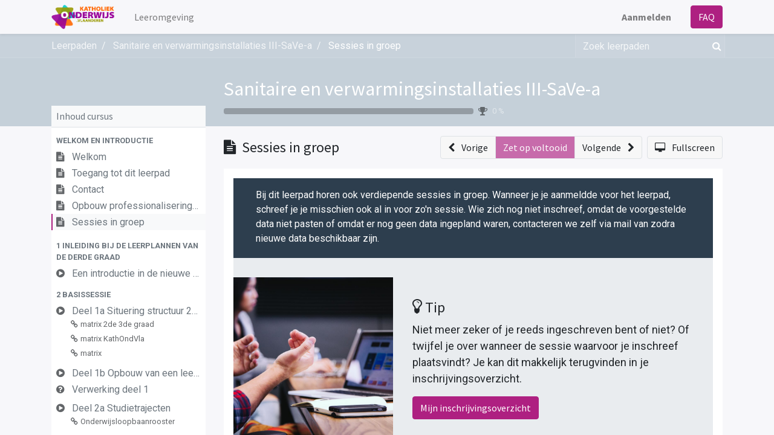

--- FILE ---
content_type: text/html; charset=utf-8
request_url: https://leeromgeving.katholiekonderwijs.vlaanderen/slides/slide/sessies-in-groep-13206
body_size: 44292
content:
<!DOCTYPE html>
    <html lang="nl-BE" data-website-id="1" data-main-object="slide.slide(13206,)" data-oe-company-name="Leeromgeving Katholiek Onderwijs Vlaanderen">
    <head>
                <meta charset="utf-8"/>
                <meta http-equiv="X-UA-Compatible" content="IE=edge,chrome=1"/>
            <meta name="viewport" content="width=device-width, initial-scale=1"/>
        <meta name="generator" content="Odoo"/>
        <meta name="description" content="False"/>
                        <meta property="og:type" content="website"/>
                        <meta property="og:title" content="Sessies in groep"/>
                        <meta property="og:site_name" content="eLearning - Katholiek Onderwijs Vlaanderen"/>
                        <meta property="og:url" content="http://leeromgeving.katholiekonderwijs.vlaanderen/slides/slide/sessies-in-groep-13206"/>
                        <meta property="og:image" content="http://leeromgeving.katholiekonderwijs.vlaanderen/web/image/slide.slide/13206/image_1024?unique=0cd31f9"/>
                        <meta property="og:description" content="False"/>
                    <meta name="twitter:card" content="summary_large_image"/>
                    <meta name="twitter:title" content="Sessies in groep"/>
                    <meta name="twitter:image" content="http://leeromgeving.katholiekonderwijs.vlaanderen/web/image/slide.slide/13206/image_1024?unique=0cd31f9"/>
                    <meta name="twitter:description" content="False"/>
        <link rel="canonical" href="https://leeromgeving.katholiekonderwijs.vlaanderen/slides/slide/sessies-in-groep-13206"/>
        <link rel="preconnect" href="https://fonts.gstatic.com/" crossorigin=""/>
                <title> Sessies in groep | eLearning - Katholiek Onderwijs Vlaanderen </title>
                <link type="image/x-icon" rel="shortcut icon" href="/web/image/website/1/favicon?unique=a47f868"/>
            <link rel="preload" href="/web/static/lib/fontawesome/fonts/fontawesome-webfont.woff2?v=4.7.0" as="font" crossorigin=""/>
            <link type="text/css" rel="stylesheet" href="/web/assets/179664-c6fd629/1/web.assets_common.min.css" data-asset-bundle="web.assets_common" data-asset-version="c6fd629"/>
            <link type="text/css" rel="stylesheet" href="/web/assets/179701-2dc1609/1/web.assets_frontend.min.css" data-asset-bundle="web.assets_frontend" data-asset-version="2dc1609"/>
                <script id="web.layout.odooscript" type="text/javascript">
                    var odoo = {
                        csrf_token: "9cdf4e95d316ad7f5f896ee14c1cd5bc245a09bdo1797016726",
                        debug: "",
                    };
                </script>
            <script type="text/javascript">
                odoo.__session_info__ = {"is_admin": false, "is_system": false, "is_website_user": true, "user_id": false, "is_frontend": true, "profile_session": null, "profile_collectors": null, "profile_params": null, "show_effect": "True", "translationURL": "/website/translations", "cache_hashes": {"translations": "b46f4462d5d46c974b2d293cb77314c5bed493c1"}, "lang_url_code": "nl_BE", "geoip_country_code": null};
                if (!/(^|;\s)tz=/.test(document.cookie)) {
                    const userTZ = Intl.DateTimeFormat().resolvedOptions().timeZone;
                    document.cookie = `tz=${userTZ}; path=/`;
                }
            </script>
            <script defer="defer" type="text/javascript" src="/web/assets/179650-796b097/1/web.assets_common_minimal.min.js" data-asset-bundle="web.assets_common_minimal" data-asset-version="796b097"></script>
            <script defer="defer" type="text/javascript" src="/web/assets/179651-bda3c34/1/web.assets_frontend_minimal.min.js" data-asset-bundle="web.assets_frontend_minimal" data-asset-version="bda3c34"></script>
            <script defer="defer" type="text/javascript" data-src="/web/assets/179652-15dde1e/1/web.assets_common_lazy.min.js" data-asset-bundle="web.assets_common_lazy" data-asset-version="15dde1e"></script>
            <script defer="defer" type="text/javascript" data-src="/web/assets/179653-80e6b81/1/web.assets_frontend_lazy.min.js" data-asset-bundle="web.assets_frontend_lazy" data-asset-version="80e6b81"></script>
    </head>
            <body class="o_wslides_body">
        <div id="wrapwrap" class="   ">
    <header id="top" data-anchor="true" data-name="Header" class="  o_header_standard">
    <nav data-name="Navbar" class="navbar navbar-expand-lg navbar-light o_colored_level o_cc shadow-sm">
            <div id="top_menu_container" class="container justify-content-start justify-content-lg-between">
    <a href="/" class="navbar-brand logo mr-4">
            <span role="img" aria-label="Logo of eLearning - Katholiek Onderwijs Vlaanderen" title="eLearning - Katholiek Onderwijs Vlaanderen"><img src="/web/image/website/1/logo/eLearning%20-%20Katholiek%20Onderwijs%20Vlaanderen?unique=a47f868" class="img img-fluid" alt="eLearning - Katholiek Onderwijs Vlaanderen" loading="lazy"/></span>
        </a>
                <div id="top_menu_collapse" class="collapse navbar-collapse order-last order-lg-0">
    <ul id="top_menu" role="menu" class="nav navbar-nav o_menu_loading flex-grow-1">
    <li role="presentation" class="nav-item">
        <a role="menuitem" href="/" class="nav-link ">
            <span>Leeromgeving</span>
        </a>
    </li>
            <li class="nav-item ml-lg-auto o_no_autohide_item">
                <a href="/web/login" class="nav-link font-weight-bold">Aanmelden</a>
            </li>
    </ul>
                </div>
    <div class="oe_structure oe_structure_solo ml-lg-4">
      <section class="s_text_block o_colored_level" data-snippet="s_text_block" data-name="Text" style="background-image: none;">
        <div class="container">
          <a href="/faq" class="_cta btn btn-primary" data-original-title="" title="" aria-describedby="popover927752">FAQ</a>
        </div>
      </section>
    </div>
    <button type="button" data-toggle="collapse" data-target="#top_menu_collapse" class="navbar-toggler ml-auto">
        <span class="navbar-toggler-icon o_not_editable"></span>
    </button>
            </div>
    </nav>
    </header>
                <main>
        <div id="wrap" class="wrap o_wslides_wrap">
            <div class="o_wslides_lesson_header o_wslides_gradient position-relative text-white pb-0 pt-2 pt-md-5">
    <div class="o_wslides_course_nav">
        <div class="container">
            <div class="row align-items-center justify-content-between">
                <nav aria-label="kruimelpad" class="col-md-8 d-none d-md-flex">
                    <ol class="breadcrumb bg-transparent mb-0 pl-0 py-0 overflow-hidden">
                        <li class="breadcrumb-item">
                            <a href="/slides">Leerpaden</a>
                        </li>
                        <li class="breadcrumb-item ">
                            <a href="/slides/sanitaire-en-verwarmingsinstallaties-iii-save-a-495"><span>Sanitaire en verwarmingsinstallaties III-SaVe-a</span></a>
                        </li>
                        <li class="breadcrumb-item active text-truncate text-white">
                            <a href="/slides/slide/sessies-in-groep-13206"><span>Sessies in groep</span></a>
                        </li>
                    </ol>
                </nav>
                <div class="col-md-4 d-none d-md-flex flex-row align-items-center justify-content-end">
    <form method="get" class="o_searchbar_form o_wait_lazy_js s_searchbar_input " action="/slides/all" data-snippet="s_searchbar_input">
            <div role="search" class="input-group o_wslides_course_nav_search ml-1 position-relative">
        <input type="search" name="search" class="search-query form-control oe_search_box border-0 rounded-0 bg-transparent text-white" placeholder="Zoek leerpaden" data-search-type="slides" data-limit="5" data-display-image="true" data-display-description="true" data-display-extra-link="true" data-display-detail="false" data-order-by="name asc"/>
        <div class="input-group-append">
            <button type="submit" aria-label="Zoek" title="Zoek" class="btn oe_search_button btn-link text-white rounded-0 pr-1"><i class="fa fa-search"></i></button>
        </div>
    </div>
            <input name="order" type="hidden" class="o_search_order_by" value="name asc"/>
        </form>
                </div>
                <div class="col d-md-none py-1">
                    <div class="btn-group w-100 position-relative" role="group" aria-label="Mobiele sub-nav">
                        <div class="btn-group w-100">
                            <a class="btn bg-black-25 text-white dropdown-toggle" href="#" role="button" data-toggle="dropdown" aria-haspopup="true" aria-expanded="false">Nav</a>
                            <div class="dropdown-menu">
                                <a class="dropdown-item" href="/slides">Home</a>
                                <a class="dropdown-item active" href="/slides/sanitaire-en-verwarmingsinstallaties-iii-save-a-495">
                                    └<span class="ml-1">Sanitaire en verwarmingsinstallaties III-SaVe-a</span>
                                </a>
                                 <a class="dropdown-item active" href="/slides/slide/sessies-in-groep-13206">
                                    └<span class="ml-1">Sessies in groep</span>
                                </a>
                            </div>
                        </div>
                        <div class="btn-group ml-1 position-static">
                            <a class="btn bg-black-25 text-white dropdown-toggle" href="#" role="button" data-toggle="dropdown" aria-haspopup="true" aria-expanded="false"><i class="fa fa-search"></i></a>
                            <div class="dropdown-menu dropdown-menu-right w-100" style="right: 10px;">
    <form method="get" class="o_searchbar_form o_wait_lazy_js s_searchbar_input " action="/slides/sanitaire-en-verwarmingsinstallaties-iii-save-a-495" data-snippet="s_searchbar_input">
            <div role="search" class="input-group px-3">
        <input type="search" name="search" class="search-query form-control oe_search_box None" placeholder="Zoek leerpaden" data-search-type="slides" data-limit="5" data-display-image="true" data-display-description="true" data-display-extra-link="true" data-display-detail="false" data-order-by="name asc"/>
        <div class="input-group-append">
            <button type="submit" aria-label="Zoek" title="Zoek" class="btn oe_search_button btn-primary"><i class="fa fa-search"></i></button>
        </div>
    </div>
            <input name="order" type="hidden" class="o_search_order_by" value="name asc"/>
        </form>
                            </div>
                        </div>
                    </div>
                </div>
            </div>
        </div>
    </div>
                <div class="container o_wslides_lesson_header_container mt-5 mt-md-3 mt-xl-4">
                    <div class="row align-items-end align-items-md-stretch">
                        <div class="col-12 col-lg-9 d-flex flex-column offset-lg-3">
                            <h2 class="font-weight-medium w-100">
                                <a class="text-white text-decoration-none" href="/slides/sanitaire-en-verwarmingsinstallaties-iii-save-a-495">Sanitaire en verwarmingsinstallaties III-SaVe-a</a>
                            </h2>
                            <div class="d-flex align-items-center pb-3">
                                <div class="progress w-50 bg-black-25" style="height: 10px;">
                                    <div class="progress-bar rounded-left" role="progressbar" aria-valuemin="0" aria-valuemax="100" style="width: 0%;">
                                    </div>
                                </div>
                                <i class="fa fa-trophy m-0 ml-2 p-0 text-black-50"></i>
                                <small class="ml-2 text-white-50">0 %</small>
                            </div>
                        </div>
                    </div>
                </div>
            </div>
            <div class="container o_wslides_lesson_main">
                <div class="row">
                    <div class="o_wslides_lesson_aside col-lg-3 ">
    <div class="o_wslides_lesson_aside_list position-relative bg-white border-bottom mt-4">
        <div class="bg-100 text-600 h6 my-0 text-decoration-none border-bottom d-flex align-items-center justify-content-between">
            <span class="p-2">Inhoud cursus</span>
            <a href="#collapse_slide_aside" data-toggle="collapse" class="d-lg-none p-2 text-decoration-none o_wslides_lesson_aside_collapse">
                <i class="fa fa-chevron-down d-lg-none"></i>
            </a>
        </div>
        <ul id="collapse_slide_aside" class="list-unstyled my-0 pb-3 collapse d-lg-block">
    <li class="o_wslides_fs_sidebar_section mt-2">
        <a data-toggle="collapse" role="button" aria-expanded="true" class="o_wslides_lesson_aside_list_link pl-2 text-600 text-uppercase text-decoration-none py-1 small d-block" href="#collapse-9647" aria-controls="collapse-9647">
                <b>Welkom en introductie</b>
        </a>
        <ul class="collapse show p-0 m-0 list-unstyled" id="collapse-9647">
                <li class="p-0 pb-1">
                    <a href="/slides/slide/welkom-9661" class="o_wslides_lesson_aside_list_link d-flex align-items-top px-2 pt-1 text-decoration-none ">
                        <div class="o_wslides_lesson_link_name text-truncate">
    <i class="fa fa-file-text mr-2 text-muted"></i>
                            <span class="mr-2">Welkom</span>
                        </div>
                    </a>
                </li>
                <li class="p-0 pb-1">
                    <a href="/slides/slide/toegang-tot-dit-leerpad-9663" class="o_wslides_lesson_aside_list_link d-flex align-items-top px-2 pt-1 text-decoration-none ">
                        <div class="o_wslides_lesson_link_name text-truncate">
    <i class="fa fa-file-text mr-2 text-muted"></i>
                            <span class="mr-2">Toegang tot dit leerpad</span>
                        </div>
                    </a>
                </li>
                <li class="p-0 pb-1">
                    <a href="/slides/slide/contact-13092" class="o_wslides_lesson_aside_list_link d-flex align-items-top px-2 pt-1 text-decoration-none ">
                        <div class="o_wslides_lesson_link_name text-truncate">
    <i class="fa fa-file-text mr-2 text-muted"></i>
                            <span class="mr-2">Contact</span>
                        </div>
                    </a>
                </li>
                <li class="p-0 pb-1">
                    <a href="/slides/slide/opbouw-professionaliseringstraject-13685" class="o_wslides_lesson_aside_list_link d-flex align-items-top px-2 pt-1 text-decoration-none ">
                        <div class="o_wslides_lesson_link_name text-truncate">
    <i class="fa fa-file-text mr-2 text-muted"></i>
                            <span class="mr-2">Opbouw professionaliseringstraject</span>
                        </div>
                    </a>
                </li>
                <li class="p-0 pb-1">
                    <a href="/slides/slide/sessies-in-groep-13206" class="o_wslides_lesson_aside_list_link d-flex align-items-top px-2 pt-1 text-decoration-none bg-100 py-1 active">
                        <div class="o_wslides_lesson_link_name text-truncate">
    <i class="fa fa-file-text mr-2 text-muted"></i>
                            <span class="mr-2">Sessies in groep</span>
                        </div>
                    </a>
                </li>
        </ul>
    </li>
    <li class="o_wslides_fs_sidebar_section mt-2">
        <a data-toggle="collapse" role="button" aria-expanded="true" class="o_wslides_lesson_aside_list_link pl-2 text-600 text-uppercase text-decoration-none py-1 small d-block" href="#collapse-9648" aria-controls="collapse-9648">
                <b>1 Inleiding bij de leerplannen van de derde graad</b>
        </a>
        <ul class="collapse show p-0 m-0 list-unstyled" id="collapse-9648">
                <li class="p-0 pb-1">
                    <a href="/slides/slide/een-introductie-in-de-nieuwe-leerplannen-van-de-derde-graad-14084" class="o_wslides_lesson_aside_list_link d-flex align-items-top px-2 pt-1 text-decoration-none ">
                        <div class="o_wslides_lesson_link_name text-truncate">
    <i class="fa fa-play-circle mr-2 text-muted"></i>
                            <span class="mr-2">Een introductie in de nieuwe leerplannen van de derde graad</span>
                        </div>
                    </a>
                </li>
        </ul>
    </li>
    <li class="o_wslides_fs_sidebar_section mt-2">
        <a data-toggle="collapse" role="button" aria-expanded="true" class="o_wslides_lesson_aside_list_link pl-2 text-600 text-uppercase text-decoration-none py-1 small d-block" href="#collapse-9649" aria-controls="collapse-9649">
                <b>2 Basissessie</b>
        </a>
        <ul class="collapse show p-0 m-0 list-unstyled" id="collapse-9649">
                <li class="p-0 pb-1">
                    <a href="/slides/slide/deel-1a-situering-structuur-2de-en-3de-graad-13243" class="o_wslides_lesson_aside_list_link d-flex align-items-top px-2 pt-1 text-decoration-none ">
                        <div class="o_wslides_lesson_link_name text-truncate">
    <i class="fa fa-play-circle mr-2 text-muted"></i>
                            <span class="mr-2">Deel 1a Situering   structuur 2de en 3de graad</span>
                        </div>
                    </a>
                    <ul class="list-group px-2 mb-1 list-unstyled">
                            <li class="pl-4">
                                <span class="text-decoration-none text-muted small">
                                    <i class="fa fa-link mr-1"></i><span>matrix 2de 3de graad</span>
                                </span>
                            </li>
                            <li class="pl-4">
                                <span class="text-decoration-none text-muted small">
                                    <i class="fa fa-link mr-1"></i><span>matrix KathOndVla</span>
                                </span>
                            </li>
                            <li class="pl-4">
                                <span class="text-decoration-none text-muted small">
                                    <i class="fa fa-link mr-1"></i><span>matrix</span>
                                </span>
                            </li>
                    </ul>
                </li>
                <li class="p-0 pb-1">
                    <a href="/slides/slide/deel-1b-opbouw-van-een-leerplan-vormingsconcept-13244" class="o_wslides_lesson_aside_list_link d-flex align-items-top px-2 pt-1 text-decoration-none ">
                        <div class="o_wslides_lesson_link_name text-truncate">
    <i class="fa fa-play-circle mr-2 text-muted"></i>
                            <span class="mr-2">Deel 1b Opbouw van een leerplan   vormingsconcept</span>
                        </div>
                    </a>
                </li>
                <li class="p-0 pb-1">
                    <a href="/slides/slide/verwerking-deel-1-13245" class="o_wslides_lesson_aside_list_link d-flex align-items-top px-2 pt-1 text-decoration-none ">
                        <div class="o_wslides_lesson_link_name text-truncate">
    <i class="fa fa-question-circle mr-2 text-muted"></i>
                            <span class="mr-2">Verwerking deel 1</span>
                        </div>
                        <div class="d-none">
                            <span class="badge badge-pill badge-light text-600">
                                10 xp
                            </span>
                        </div>
                    </a>
                    <ul class="list-group px-2 mb-1 list-unstyled">
                    </ul>
                </li>
                <li class="p-0 pb-1">
                    <a href="/slides/slide/deel-2a-studietrajecten-13246" class="o_wslides_lesson_aside_list_link d-flex align-items-top px-2 pt-1 text-decoration-none ">
                        <div class="o_wslides_lesson_link_name text-truncate">
    <i class="fa fa-play-circle mr-2 text-muted"></i>
                            <span class="mr-2">Deel 2a Studietrajecten</span>
                        </div>
                    </a>
                    <ul class="list-group px-2 mb-1 list-unstyled">
                            <li class="pl-4">
                                <span class="text-decoration-none text-muted small">
                                    <i class="fa fa-link mr-1"></i><span>Onderwijsloopbaanrooster</span>
                                </span>
                            </li>
                    </ul>
                </li>
                <li class="p-0 pb-1">
                    <a href="/slides/slide/deel-2b-vertaling-aanbod-13247" class="o_wslides_lesson_aside_list_link d-flex align-items-top px-2 pt-1 text-decoration-none ">
                        <div class="o_wslides_lesson_link_name text-truncate">
    <i class="fa fa-play-circle mr-2 text-muted"></i>
                            <span class="mr-2">Deel 2b Vertaling aanbod</span>
                        </div>
                    </a>
                    <ul class="list-group px-2 mb-1 list-unstyled">
                            <li class="pl-4">
                                <span class="text-decoration-none text-muted small">
                                    <i class="fa fa-link mr-1"></i><span>Pro- Pagina modellessentabellen</span>
                                </span>
                            </li>
                            <li class="pl-4">
                                <span class="text-decoration-none text-muted small">
                                    <i class="fa fa-link mr-1"></i><span>Modellessentabellen STEM domein download</span>
                                </span>
                            </li>
                    </ul>
                </li>
                <li class="p-0 pb-1">
                    <a href="/slides/slide/deel-2c-wat-op-het-einde-van-de-graad-13248" class="o_wslides_lesson_aside_list_link d-flex align-items-top px-2 pt-1 text-decoration-none ">
                        <div class="o_wslides_lesson_link_name text-truncate">
    <i class="fa fa-play-circle mr-2 text-muted"></i>
                            <span class="mr-2">Deel 2c Wat op het einde van de graad</span>
                        </div>
                    </a>
                </li>
                <li class="p-0 pb-1">
                    <a href="/slides/slide/verwerking-deel-2-13249" class="o_wslides_lesson_aside_list_link d-flex align-items-top px-2 pt-1 text-decoration-none ">
                        <div class="o_wslides_lesson_link_name text-truncate">
    <i class="fa fa-question-circle mr-2 text-muted"></i>
                            <span class="mr-2">Verwerking deel 2</span>
                        </div>
                        <div class="d-none">
                            <span class="badge badge-pill badge-light text-600">
                                10 xp
                            </span>
                        </div>
                    </a>
                    <ul class="list-group px-2 mb-1 list-unstyled">
                    </ul>
                </li>
                <li class="p-0 pb-1">
                    <a href="/slides/slide/deel-3a-krachtlijnen-13250" class="o_wslides_lesson_aside_list_link d-flex align-items-top px-2 pt-1 text-decoration-none ">
                        <div class="o_wslides_lesson_link_name text-truncate">
    <i class="fa fa-play-circle mr-2 text-muted"></i>
                            <span class="mr-2">Deel 3a Krachtlijnen</span>
                        </div>
                    </a>
                </li>
                <li class="p-0 pb-1">
                    <a href="/slides/slide/deel-3b-structuur-leerplan-13251" class="o_wslides_lesson_aside_list_link d-flex align-items-top px-2 pt-1 text-decoration-none ">
                        <div class="o_wslides_lesson_link_name text-truncate">
    <i class="fa fa-play-circle mr-2 text-muted"></i>
                            <span class="mr-2">Deel 3b Structuur Leerplan</span>
                        </div>
                    </a>
                </li>
                <li class="p-0 pb-1">
                    <a href="/slides/slide/verwerking-deel-3-13252" class="o_wslides_lesson_aside_list_link d-flex align-items-top px-2 pt-1 text-decoration-none ">
                        <div class="o_wslides_lesson_link_name text-truncate">
    <i class="fa fa-question-circle mr-2 text-muted"></i>
                            <span class="mr-2">Verwerking deel 3</span>
                        </div>
                        <div class="d-none">
                            <span class="badge badge-pill badge-light text-600">
                                10 xp
                            </span>
                        </div>
                    </a>
                    <ul class="list-group px-2 mb-1 list-unstyled">
                    </ul>
                </li>
                <li class="p-0 pb-1">
                    <a href="/slides/slide/deel-4-leerplandoelen-save-13153" class="o_wslides_lesson_aside_list_link d-flex align-items-top px-2 pt-1 text-decoration-none ">
                        <div class="o_wslides_lesson_link_name text-truncate">
    <i class="fa fa-play-circle mr-2 text-muted"></i>
                            <span class="mr-2">Deel 4 leerplandoelen SaVe</span>
                        </div>
                    </a>
                </li>
                <li class="p-0 pb-1">
                    <a href="/slides/slide/deel-5-materiaal-en-infrastructuur-13253" class="o_wslides_lesson_aside_list_link d-flex align-items-top px-2 pt-1 text-decoration-none ">
                        <div class="o_wslides_lesson_link_name text-truncate">
    <i class="fa fa-play-circle mr-2 text-muted"></i>
                            <span class="mr-2">Deel 5 Materiaal en infrastructuur</span>
                        </div>
                    </a>
                </li>
                <li class="p-0 pb-1">
                    <a href="/slides/slide/deel-6-samenhang-13254" class="o_wslides_lesson_aside_list_link d-flex align-items-top px-2 pt-1 text-decoration-none ">
                        <div class="o_wslides_lesson_link_name text-truncate">
    <i class="fa fa-play-circle mr-2 text-muted"></i>
                            <span class="mr-2">Deel 6 Samenhang</span>
                        </div>
                    </a>
                </li>
        </ul>
    </li>
    <li class="o_wslides_fs_sidebar_section mt-2">
        <a data-toggle="collapse" role="button" aria-expanded="true" class="o_wslides_lesson_aside_list_link pl-2 text-600 text-uppercase text-decoration-none py-1 small d-block" href="#collapse-9650" aria-controls="collapse-9650">
                <b>3 Verdiepende sessie</b>
        </a>
        <ul class="collapse show p-0 m-0 list-unstyled" id="collapse-9650">
                <li class="p-0 pb-1">
                    <a href="/slides/slide/doelen-van-deze-sessie-13120" class="o_wslides_lesson_aside_list_link d-flex align-items-top px-2 pt-1 text-decoration-none ">
                        <div class="o_wslides_lesson_link_name text-truncate">
    <i class="fa fa-file-text mr-2 text-muted"></i>
                            <span class="mr-2">Doelen van deze sessie</span>
                        </div>
                    </a>
                </li>
                <li class="p-0 pb-1">
                    <a href="/slides/slide/verdiepende-sessie-sanitaire-en-verwarmingsinstallaties-14671" class="o_wslides_lesson_aside_list_link d-flex align-items-top px-2 pt-1 text-decoration-none ">
                        <div class="o_wslides_lesson_link_name text-truncate">
    <i class="fa fa-play-circle mr-2 text-muted"></i>
                            <span class="mr-2">Verdiepende sessie Sanitaire en verwarmingsinstallaties</span>
                        </div>
                    </a>
                </li>
        </ul>
    </li>
        </ul>
    </div>
                    </div>
                    <div class="o_wslides_lesson_content col-lg-9 ">
  <div class="row align-items-center my-3">
    <div class="col-12 col-md order-2 order-md-1 d-flex">
      <div class="d-flex align-items-center">
        <h1 class="h4 my-0">
    <i class="fa fa-file-text mr-1"></i>
          <span>Sessies in groep</span>
        </h1>
      </div>
    </div>
    <div class="col-12 col-md order-1 order-md-2 text-nowrap flex-grow-0 d-flex justify-content-end mb-3 mb-md-0">
      <div class="btn-group flex-grow-1 flex-sm-0" role="group" aria-label="Lesnavigatie">
        <a role="button" class="btn btn-light border " href="/slides/slide/opbouw-professionaliseringstraject-13685">
          <i class="fa fa-chevron-left mr-2"></i> <span class="d-none d-sm-inline-block">Vorige</span>
        </a>
        <a role="button" class="btn btn-primary border text-white disabled" aria-disabled="true" href="#">
                    Zet op voltooid
                </a>
        <a role="button" class="btn btn-light border " href="/slides/slide/een-introductie-in-de-nieuwe-leerplannen-van-de-derde-graad-14084">
          <span class="d-none d-sm-inline-block">Volgende</span> <i class="fa fa-chevron-right ml-2"></i>
        </a>
      </div>
      <a class="btn btn-light border ml-2" role="button" href="/slides/slide/sessies-in-groep-13206?fullscreen=1">
        <i class="fa fa-desktop mr-2"></i>
                <span class="d-none d-sm-inline-block">Fullscreen</span>
      </a>
    </div>
  </div>
  <div class="o_wslides_lesson_content_type">
    <div class="bg-white p-3">
      <div><section class="s_text_block o_colored_level undefined o_cc o_cc5 pb4 pt16" data-snippet="s_text_block" data-name="Text" style="">
        <div class="s_allow_columns o_container_small">
            <p>Bij dit leerpad horen ook verdiepende sessies in groep. Wanneer je je aanmeldde voor het leerpad, schreef je je misschien ook al in voor zo'n sessie. Wie zich nog niet inschreef, omdat de voorgestelde data niet pasten of omdat er nog geen data ingepland waren, contacteren we zelf via mail van zodra nieuwe data beschikbaar zijn.<br></p>
        </div>
    </section>
<section class="s_media_list bg-200 pt32 pb32 o_colored_level" data-vcss="001" data-snippet="s_media_list" data-name="Media List">
        <div class="container">
            <div class="row s_nb_column_fixed s_col_no_bgcolor">
                <div class="col-lg-12 s_media_list_item pb0 pt0" data-name="Media item">
                    <div class="row s_col_no_resize s_col_no_bgcolor no-gutters align-items-center o_cc o_cc1 o_colored_level" style="">
                        <div class="align-self-stretch s_media_list_img_wrapper col-lg-4">
                            <img src="/web/image/website.s_media_list_default_image_1" class="s_media_list_img h-100 w-100" alt="" loading="lazy" data-original-id="123" data-original-src="/website/static/src/img/snippets_demo/s_media_list_1.jpg" data-mimetype="image/jpeg">
                        </div>
                        <div class="s_media_list_body col-lg-8">
                            <h3 style="color: rgb(33, 37, 41);"><span class="fa fa-lightbulb-o"></span><font style="font-size: 24px;"> Tip</font></h3><h3></h3><p style='font-family: Roboto, "Odoo Unicode Support Noto", sans-serif; font-size: 18px;'>Niet meer zeker of je reeds ingeschreven bent of niet? Of twijfel je over wanneer de sessie waarvoor je inschreef plaatsvindt? Je kan dit makkelijk terugvinden in je inschrijvingsoverzicht. </p><a href="https://nascholing.be/deelninschroverz.aspx" class="btn btn-primary mb-2" target="_blank" data-original-title="" title="" aria-describedby="tooltip591127">Mijn inschrijvingsoverzicht</a>
                        </div>
                    </div>
                </div>
            </div>
        </div>
    </section>
<section class="s_text_block o_colored_level undefined o_cc o_cc3 pt16 pb0" data-snippet="s_text_block" data-name="Text" style="">
        <div class="s_allow_columns o_container_small">
            <p>Merk op: idealiter heb je tegen dit contactmoment de rest van het leerpad reeds individueel of in team doorgenomen. In de sessies in groep bouwen we hier namelijk op voort.</p>
        </div>
    </section></div>
    </div>
  <div class="oe_structure">
    </div>
  </div>
  <div class="mb-5">
    <ul class="nav nav-tabs o_wslides_lesson_nav" role="tablist">
      <li class="nav-item">
        <a href="#about" aria-controls="about" class="nav-link active" role="tab" data-toggle="tab"><i class="fa fa-home" contenteditable="false">​</i> Over
                </a>
      </li>
      <li class="nav-item">
        <a href="#discuss" aria-controls="discuss" class="nav-link" role="tab" data-toggle="tab"><i class="fa fa-comments"></i> Opmerkingen (<span>0</span>)
                </a>
      </li>
      <li class="nav-item">
        <a href="#statistic" aria-controls="statistic" class="nav-link" role="tab" data-toggle="tab"><i class="fa fa-bar-chart"></i> Statistieken
                </a>
      </li>
      <li class="nav-item">
        <a href="#share" aria-controls="share" class="nav-link" role="tab" data-toggle="tab"><i class="fa fa-share-alt"></i> Delen
                </a>
      </li>
    </ul>
    <div class="tab-content mt-3">
      <div role="tabpanel" id="about" class="tab-pane fade in show active">
      </div>
      <div role="tabpanel" id="discuss" class="tab-pane fade">
        <div id="discussion" data-anchor="true" class="d-print-none o_portal_chatter o_not_editable p-0" data-res_model="slide.slide" data-res_id="13206" data-pager_step="10" data-allow_composer="0" data-two_columns="false">
        </div>
      </div>
      <div role="tabpanel" class="tab-pane fade" id="statistic" slide-url="http://leeromgeving.katholiekonderwijs.vlaanderen/slides/slide/sessies-in-groep-13206">
        <div class="row">
          <div class="col-12 col-md">
            <table class="table table-sm">
              <tbody>
                <tr>
                  <th colspan="2" class="border-top-0">Weergaven</th>
                </tr>
                <tr class="border-top-0">
                  <th class="border-top-0">
                    <span>11</span>
                  </th>
                  <td class="border-top-0 w-100">Totaal # weergaven</td>
                </tr>
                <tr>
                  <th>
                    <span>11</span>
                  </th>
                  <td>Leden weergaven</td>
                </tr>
                <tr>
                  <th>
                    <span>0</span>
                  </th>
                  <td>Openbare weergaven</td>
                </tr>
              </tbody>
            </table>
          </div>
          <div class="col-12 col-md">
            <table class="table table-sm">
              <tbody>
                <tr>
                  <th colspan="2" class="border-top-0">Acties</th>
                </tr>
                <tr class="border-top-0">
                  <th class="border-top-0">
                    <span>0</span>
                  </th>
                  <td class="border-top-0 w-100">Vind-ik-leuks</td>
                </tr>
                <tr>
                  <th>
                    <span>0</span>
                  </th>
                  <td>Vind-ik-niet-leuks</td>
                </tr>
                <tr>
                  <th>
                    <span>0</span>
                  </th>
                  <td>Opmerkingen</td>
                </tr>
              </tbody>
            </table>
          </div>
        </div>
      </div>
      <div role="tabpanel" class="tab-pane fade" id="share">
          <div class="row">
            <div class="col-12 col-lg-6">
              <h5 class="mt16">Delen op social netwerken</h5>
    <div class="btn-group" role="group">
        <a class="btn border bg-white o_wslides_js_social_share" social-key="facebook" aria-label="Deel op Facebook" title="Deel op Facebook" href="https://www.facebook.com/sharer/sharer.php?u=http://leeromgeving.katholiekonderwijs.vlaanderen/slides/slide/sessies-in-groep-13206"><i class="fa fa-facebook-square fa-fw"></i></a>
        <a class="btn border bg-white o_wslides_js_social_share" social-key="twitter" aria-label="Deel op Twitter" title="Deel op Twitter" href="https://twitter.com/intent/tweet?text=Sessies in groep&amp;url=http://leeromgeving.katholiekonderwijs.vlaanderen/slides/slide/sessies-in-groep-13206"><i class="fa fa-twitter fa-fw"></i></a>
        <a social-key="linkedin" class="btn border bg-white o_wslides_js_social_share" aria-label="Deel op LinkedIn" title="Deel op LinkedIn" href="http://www.linkedin.com/sharing/share-offsite/?url=http://leeromgeving.katholiekonderwijs.vlaanderen/slides/slide/sessies-in-groep-13206"><i class="fa fa-linkedin fa-fw"></i></a>
    </div>
            </div>
            <div class="col-12 col-lg-6">
    <h5 class="mt16">Koppeling delen</h5>
    <div class="input-group">
        <input type="text" class="form-control o_wslides_js_share_link" readonly="readonly" onclick="this.select();" id="wslides_share_link_id_13206" value="http://leeromgeving.katholiekonderwijs.vlaanderen/slides/slide/sessies-in-groep-13206"/>
        <div class="input-group-append">
            <button class="btn btn-sm btn-primary o_clipboard_button" id="share_link_clipboard_button_id_13206">
                <span class="fa fa-clipboard"> Tekst kopiëren</span>
            </button>
        </div>
    </div>
            </div>
          </div>
          <div class="row">
            <div class="col-12 ">
    <h5 class="mt-4">Delen via e-mail</h5>
    <div class="alert alert-info d-inline-block">
        <p class="mb-0">Alstublieft <a class="font-weight-bold" href="/web?redirect=http://leeromgeving.katholiekonderwijs.vlaanderen/slides/slide/sessies-in-groep-13206"> in te loggen </a> om dit te delen webpage via e-mail.</p>
    </div>
            </div>
          </div>
      </div>
    </div>
  </div>
  <div class="o_wslides_js_quiz_container" data-slide-id="13206">
    <div class="row">
      <div class="o_wslides_js_lesson_quiz col" data-id="13206">
      </div>
    </div>
  </div>
  <div class="row mt-3 mb-3">
  </div>
                    </div>
                </div>
            </div>
        </div>
                </main>
                <footer id="bottom" data-anchor="true" data-name="Footer" class="o_footer o_colored_level o_cc ">
                    <div id="footer" class="oe_structure oe_structure_solo" style="">
      <section class="s_text_block pt0 pb0" data-snippet="s_text_block" data-name="Logo" style="background-image: none;">
        <div class="container-fluid">
          <div class="row" data-original-title="" title="" aria-describedby="tooltip910005">
            <div class="o_colored_level offset-lg-4 col-lg-4 pb0 pt64" style="">
              <a href="https://www.katholiekonderwijs.vlaanderen/" class="logo o_footer_logo" target="_blank" data-original-title="" title="" aria-describedby="tooltip147534"> </a>
              <ul class="list-inline text-center">
                <li class="list-inline-item mx-3">&nbsp;<span class="fa fa-1x fa-envelope fa-fw mr-2" data-original-title="" title="" aria-describedby="tooltip819344" style="width: 1.28571em;"></span><a href="mailto:leeromgeving@katholiekonderwijs.vlaanderen" data-original-title="" title="" class="btn btn-primary" target="_blank" style="border-width: 1px;">leeromgeving@katholiekonderwijs.vlaanderen</a></li>
              </ul>
              <p>
                <br/>
              </p>
              <a href="https://www.katholiekonderwijs.vlaanderen/" class="o_footer_logo logo" target="_blank" data-original-title="" title="" aria-describedby="tooltip147534" style="color: rgb(109, 20, 81);">
                <img src="/web/image/143617-b7b9adf2/eLearning%20-%20katholiek%20Onderwijs%20Vlaanderen.png" class="img-fluid mx-auto" aria-label="Logo van MijnBedrijf" title="MijnBedrijf" role="img" loading="lazy" alt="" data-original-id="1030" data-original-src="/web/image/1030-d8b35ea1/eLearning%20-%20katholiek%20Onderwijs%20Vlaanderen.png" data-mimetype="image/png" data-resize-width="510" style="text-align: center; width: 288.906px;"/>
              </a>
              <a href="https://www.katholiekonderwijs.vlaanderen/" class="o_footer_logo logo" target="_blank" data-original-title="" title="" aria-describedby="tooltip147534">
                <br/>
              </a>
              <a href="https://www.katholiekonderwijs.vlaanderen/" class="o_footer_logo logo" target="_blank" data-original-title="" title="" aria-describedby="tooltip147534">
              </a>
              <div style="text-align: center;" data-original-title="" title="" aria-describedby="tooltip892826">&nbsp; &nbsp; &nbsp; &nbsp; &nbsp;<a href="https://www.katholiekonderwijs.vlaanderen/" class="o_footer_logo logo" target="_blank" data-original-title="" title="" aria-describedby="tooltip147534"><span class="text-o-color-4" lang="NL-BE" style="text-align: left;">privacyverklaring&nbsp;&nbsp;&nbsp;</span><span class="text-o-color-1" style="text-align: left; font-family: &#34;Trebuchet MS&#34;, sans-serif; font-size: 10pt;">&nbsp;&nbsp;</span>&nbsp; &nbsp;&nbsp;<span class="text-o-color-1" style="text-align: left;"></span><font class="text-o-color-4" style="text-align: left;" data-original-title="" title="" aria-describedby="tooltip860251">cookiebeleid&nbsp;<br/></font><span style="color: rgb(255, 255, 255); text-align: left;">&nbsp; &nbsp; &nbsp; &nbsp; &nbsp; &nbsp;</span></a><a href="/web/content/87560?unique=bf4a663cc3a5294fd41d1b7d73908df339e95127&amp;download=true" class="o_image" title="Privacyverklaring Leeromgeving.pdf" alt="" data-mimetype="application/pdf"></a>
                  <span style="color: rgb(255, 255, 255); text-align: left;">&nbsp; &nbsp; &nbsp; &nbsp; &nbsp; &nbsp; &nbsp; &nbsp; &nbsp; &nbsp; &nbsp;&nbsp;</span>
                  <a href="/web/content/87566?unique=b0c3b03ed453653985019fa0a1fd40af290aa8b3&amp;download=true" class="o_image" title="Cookiebeleid Leeromgeving.pdf" alt="" data-mimetype="application/pdf"></a>
                </div>
              <a href="https://www.katholiekonderwijs.vlaanderen/" class="o_footer_logo logo" target="_blank" data-original-title="" title="" aria-describedby="tooltip147534">
                <br/>
              </a>
              <div style="">&nbsp;<font style="" class="text-o-color-1"><br/></font></div>
            </div>
          </div>
        </div>
      </section>
    </div>
  <div class="o_footer_copyright o_colored_level o_cc" data-name="Copyright">
                        <div class="container py-3">
                            <div class="row">
                                <div class="col-sm text-center text-sm-left text-muted">
                                    <span class="o_footer_copyright_name mr-2">Copyright &copy; Bedrijfsnaam</span>
                                </div>
                                <div class="col-sm text-center text-sm-right o_not_editable">
        <div class="o_brand_promotion">
        Aangeboden door 
            <a target="_blank" class="badge badge-light" href="http://www.odoo.com?utm_source=db&amp;utm_medium=website">
                <img alt="Odoo" src="/web/static/img/odoo_logo_tiny.png" style="height: 1em; vertical-align: baseline;" loading="lazy"/>
            </a>
        - 
                Maak een <a target="_blank" href="http://www.odoo.com/app/website?utm_source=db&amp;utm_medium=website">gratis website</a>
    </div>
                                </div>
                            </div>
                        </div>
                    </div>
                </footer>
            </div>
    </body>
        </html>